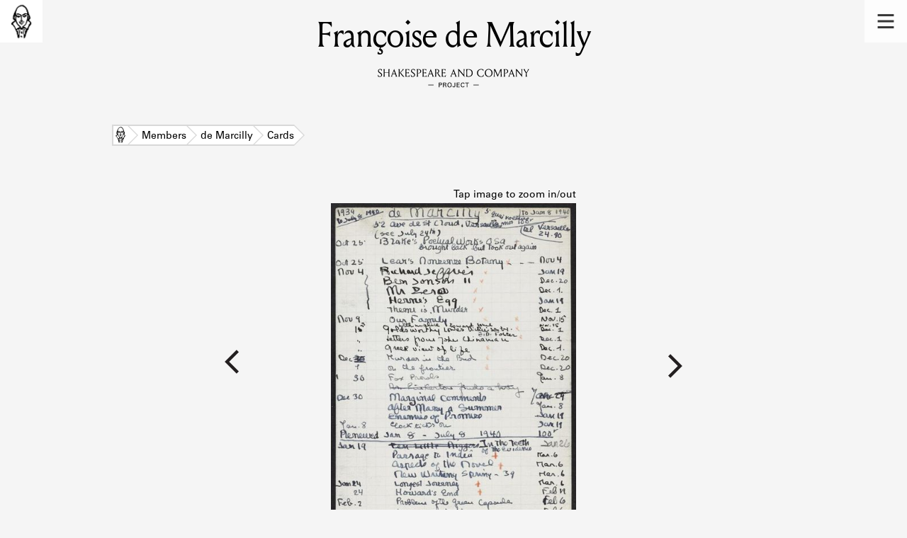

--- FILE ---
content_type: text/html; charset=utf-8
request_url: https://shakespeareandco.princeton.edu/members/marcilly/cards/ca4c3358-0074-4d98-a543-b928eed4b8a1/
body_size: 7904
content:


<!DOCTYPE html>
<html lang="en" xmlns:schema="http://schema.org/" xmlns:og="http://ogp.me/ns#" class="no-js">
    <head>
        <!-- metadata -->
        <title>Françoise de Marcilly 1939 – 1940 Card · Library Members · Shakespeare and Company Project</title>
        <meta charset="utf-8">
        <meta name="viewport" content="width=device-width, initial-scale=1">
        <link rel="apple-touch-icon" sizes="180x180" href="/static/favicon/apple-touch-icon.png" />
        <link rel="icon" type="image/png" sizes="32x32" href="/static/favicon/favicon-32x32.png" />
        <link rel="icon" type="image/png" sizes="16x16" href="/static/favicon/favicon-16x16.png" />
        <link rel="manifest" href="/static/favicon/site.webmanifest" />
        <link rel="mask-icon" href="/static/favicon/safari-pinned-tab.svg" color="#E9E9E9" />
        <meta name="theme-color" content="#ffffff" />
        









<meta name="citation_publisher" content="Center for Digital Humanities, Princeton University"/>
 
<meta name="citation_public_url" content="https://shakespeareandco.princeton.edu/members/marcilly/cards/ca4c3358-0074-4d98-a543-b928eed4b8a1/" />





<meta property="og:title" content="1939 – 1940 lending library card for Françoise de Marcilly" />

<meta property="og:type" content="website" />

<meta property="og:site_name" content="Shakespeare and Company Project"/>


<meta name="twitter:card" content="summary_large_image" />

<meta name="twitter:title" content="1939 – 1940 lending library card for Françoise de Marcilly"/>




 


  
    
    <meta property="og:image" content="https://iiif-cloud.princeton.edu/iiif/2/30%2F81%2F0d%2F30810d9246e1440c875bf29f667c6dab%2Fintermediate_file/full/1080,/0/default.jpg" />
    <meta name="twitter:image" content="https://iiif-cloud.princeton.edu/iiif/2/30%2F81%2F0d%2F30810d9246e1440c875bf29f667c6dab%2Fintermediate_file/full/1080,/0/default.jpg" />
    


<meta property="og:url" content="https://shakespeareandco.princeton.edu/members/marcilly/cards/ca4c3358-0074-4d98-a543-b928eed4b8a1/" />
<meta name="twitter:url" content="https://shakespeareandco.princeton.edu/members/marcilly/cards/ca4c3358-0074-4d98-a543-b928eed4b8a1/" />
<meta name="twitter:domain" content="shakespeareandco.princeton.edu" />
<meta name="twitter:site" content="@ShakesCoProject" />



        

        
        <script type="application/ld+json" nonce="RoNBUNSuopn+IUeDS//uZw==">{
  "@context": {
    "brick": "https://brickschema.org/schema/Brick#",
    "csvw": "http://www.w3.org/ns/csvw#",
    "dc": "http://purl.org/dc/elements/1.1/",
    "dcam": "http://purl.org/dc/dcam/",
    "dcat": "http://www.w3.org/ns/dcat#",
    "dcmitype": "http://purl.org/dc/dcmitype/",
    "dcterms": "http://purl.org/dc/terms/",
    "doap": "http://usefulinc.com/ns/doap#",
    "foaf": "http://xmlns.com/foaf/0.1/",
    "geo": "http://www.opengis.net/ont/geosparql#",
    "odrl": "http://www.w3.org/ns/odrl/2/",
    "org": "http://www.w3.org/ns/org#",
    "owl": "http://www.w3.org/2002/07/owl#",
    "prof": "http://www.w3.org/ns/dx/prof/",
    "prov": "http://www.w3.org/ns/prov#",
    "qb": "http://purl.org/linked-data/cube#",
    "rdf": "http://www.w3.org/1999/02/22-rdf-syntax-ns#",
    "rdfs": "http://www.w3.org/2000/01/rdf-schema#",
    "schema": "https://schema.org/",
    "schema1": "http://schema.org/",
    "sh": "http://www.w3.org/ns/shacl#",
    "skos": "http://www.w3.org/2004/02/skos/core#",
    "sosa": "http://www.w3.org/ns/sosa/",
    "ssn": "http://www.w3.org/ns/ssn/",
    "time": "http://www.w3.org/2006/time#",
    "vann": "http://purl.org/vocab/vann/",
    "void": "http://rdfs.org/ns/void#",
    "wgs": "https://www.w3.org/2003/01/geo/wgs84_pos#",
    "xsd": "http://www.w3.org/2001/XMLSchema#"
  },
  "@graph": [
    {
      "@id": "https://shakespeareandco.princeton.edu/members/marcilly/cards/ca4c3358-0074-4d98-a543-b928eed4b8a1/",
      "@type": "schema1:WebPage",
      "schema1:breadcrumb": {
        "@id": "_:N5c3c4ac4307b4a21b7472927f356ba73"
      }
    },
    {
      "@id": "_:N5c3c4ac4307b4a21b7472927f356ba73",
      "@type": "schema1:BreadcrumbList",
      "schema1:itemListElement": [
        {
          "@id": "_:N59acb2afc7c44db198fa65c595837d4b"
        },
        {
          "@id": "_:Naf0ce8b54626461bb5af1d0af54f92c4"
        },
        {
          "@id": "_:Nae974751e41747c28dc39dcc5cf39b54"
        },
        {
          "@id": "_:N1b3e89945fe64cdb9e193f4ce248e1b3"
        },
        {
          "@id": "_:Ndde0bc734f4f4fe19da201efc8603129"
        }
      ]
    },
    {
      "@id": "_:N59acb2afc7c44db198fa65c595837d4b",
      "@type": "schema1:ListItem",
      "schema1:item": "https://shakespeareandco.princeton.edu/members/marcilly/cards/",
      "schema1:name": "Cards",
      "schema1:position": 4
    },
    {
      "@id": "_:Naf0ce8b54626461bb5af1d0af54f92c4",
      "@type": "schema1:ListItem",
      "schema1:item": "https://shakespeareandco.princeton.edu/",
      "schema1:name": "Home",
      "schema1:position": 1
    },
    {
      "@id": "_:Nae974751e41747c28dc39dcc5cf39b54",
      "@type": "schema1:ListItem",
      "schema1:item": "https://shakespeareandco.princeton.edu/members/marcilly/cards/ca4c3358-0074-4d98-a543-b928eed4b8a1/",
      "schema1:name": "1939 – 1940",
      "schema1:position": 5
    },
    {
      "@id": "_:N1b3e89945fe64cdb9e193f4ce248e1b3",
      "@type": "schema1:ListItem",
      "schema1:item": "https://shakespeareandco.princeton.edu/members/marcilly/",
      "schema1:name": "de Marcilly",
      "schema1:position": 3
    },
    {
      "@id": "_:Ndde0bc734f4f4fe19da201efc8603129",
      "@type": "schema1:ListItem",
      "schema1:item": "https://shakespeareandco.princeton.edu/members/",
      "schema1:name": "Members",
      "schema1:position": 2
    }
  ]
}</script>
        
        <!-- analytics -->
        
            

<script async src="https://www.googletagmanager.com/gtag/js?id=G-H1FNDPYCC6"></script>
<script nonce="RoNBUNSuopn+IUeDS//uZw==">
  
    window.dataLayer = window.dataLayer || [];
    function gtag(){dataLayer.push(arguments);}
    gtag('js', new Date());

    gtag('config', 'G-H1FNDPYCC6');
</script>

        
        <!-- styles -->
        
        
        <link href="/static/css/main-bfffd963f93d1c02d2e2.min.css" rel="stylesheet" />
        <link href="/static/css/print-bfffd963f93d1c02d2e2.min.css" rel="stylesheet"  media="print" />
        
        <!-- scripts -->
        <script src="/static/js/main-bfffd963f93d1c02d2e2.min.js" ></script>
        
<script src="/static/js/cardViewer-bfffd963f93d1c02d2e2.min.js" ></script>

        

<script defer data-domain="shakespeareandco.princeton.edu" src="https://plausible.io/js/script.file-downloads.hash.outbound-links.js "></script>


    </head>
    <body>
        


        
<nav id="main-nav" aria-label="header">
    <ul class="corners">
        <li class="home square">
            <a href="/" aria-label="home">
                <img src="/static/img/logo/SCo_logo_graphic.png" alt="Shakespeare & Company">
            </a>
        </li>
        <li class="menu square">
            <a id="open-main-menu" href="#main-menu" role="button">
                <img src="/static/img/icons/Menu.svg" alt="Open main menu">
            </a>
        </li>
    </ul>
    <ul id="main-menu" aria-label="primary navigation" aria-hidden="true">
        <li class="menu square">
            <a id="close-main-menu" href="#" role="button">
                <img src="/static/img/icons/Delete.svg" alt="Close main menu">
            </a>
        </li>
        
            <li>
                <a href="/members/">
                    <span class="title">Members</span>
                    <span class="subtitle">Learn about the members of the lending library.</span>
                </a>
            </li>
        
            <li>
                <a href="/books/">
                    <span class="title">Books</span>
                    <span class="subtitle">Explore the lending library holdings.</span>
                </a>
            </li>
        
            <li>
                <a href="/analysis/">
                    <span class="title">Discoveries</span>
                    <span class="subtitle">Learn about the Shakespeare and Company community.</span>
                </a>
            </li>
        
            <li>
                <a href="/sources/">
                    <span class="title">Sources</span>
                    <span class="subtitle">Learn about the lending library cards, logbooks, and address books.</span>
                </a>
            </li>
        
            <li>
                <a href="/about/">
                    <span class="title">About</span>
                    <span class="subtitle">Learn about the Shakespeare and Company Project.</span>
                </a>
            </li>
        
    </ul>
</nav>
        

<header id="page-header" class="detail">
    <img class="bookmark" src="/static/img/headers/header-bookmark.svg" alt="">
    <h1>Françoise de Marcilly</h1>
    <img class="logotype" src="/static/img/logo/SCo_logo_text.svg" alt="Shakespeare and Company Project">
    <p class="tagline"></p>
    <img class="chevron" src="/static/img/icons/chevron_down.png" alt="">
</header>


        <main class="white">
        

<nav class="breadcrumbs">
    <ol>
        
            <li class="home">
            
                <a href="https://shakespeareandco.princeton.edu/">Home</a>
            
            </li>
        
            <li >
            
                <a href="https://shakespeareandco.princeton.edu/members/">Members</a>
            
            </li>
        
            <li >
            
                <a href="https://shakespeareandco.princeton.edu/members/marcilly/">de Marcilly</a>
            
            </li>
        
            <li >
            
                <a href="https://shakespeareandco.princeton.edu/members/marcilly/cards/">Cards</a>
            
            </li>
        
            <li >
             
                <span>1939 – 1940</span>
            
            </li>
        
    </ol>
</nav>

<div class="card-image-viewer">
    <div class="viewer">
        
        <a class="prev" rel="prev" aria-label="previous card"
           href="/members/marcilly/cards/de0315f4-7c1b-43a7-8137-65c2d9a473ea/"></a>
        
        <a href="#zoom" aria-label="view larger image">
        <picture data-counter="17 / 22">
        
            <source srcset="https://iiif-cloud.princeton.edu/iiif/2/30%2F81%2F0d%2F30810d9246e1440c875bf29f667c6dab%2Fintermediate_file/full/430,/0/default.jpg, https://iiif-cloud.princeton.edu/iiif/2/30%2F81%2F0d%2F30810d9246e1440c875bf29f667c6dab%2Fintermediate_file/full/860,/0/default.jpg 2x">
            <img src="https://iiif-cloud.princeton.edu/iiif/2/30%2F81%2F0d%2F30810d9246e1440c875bf29f667c6dab%2Fintermediate_file/full/430,/0/default.jpg" alt="Françoise de Marcilly 1939 – 1940 card" aria-describedby="card-counter">
        
        </picture>
        </a>
        
        <a class="next" rel="next" aria-label="next card"
           href="/members/marcilly/cards/bc5449e6-924a-42f1-a897-6a389860f826/"></a>
        
    </div>

    <div id="zoom">
        <a href="#">
            <picture>
            
                <source srcset="https://iiif-cloud.princeton.edu/iiif/2/30%2F81%2F0d%2F30810d9246e1440c875bf29f667c6dab%2Fintermediate_file/full/!568,568/0/default.jpg, https://iiif-cloud.princeton.edu/iiif/2/30%2F81%2F0d%2F30810d9246e1440c875bf29f667c6dab%2Fintermediate_file/full/!1136,1136/0/default.jpg 2x">
                <sourcesrcset="https://iiif-cloud.princeton.edu/iiif/2/30%2F81%2F0d%2F30810d9246e1440c875bf29f667c6dab%2Fintermediate_file/full/!1024,1024/0/default.jpg, https://iiif-cloud.princeton.edu/iiif/2/30%2F81%2F0d%2F30810d9246e1440c875bf29f667c6dab%2Fintermediate_file/full/!2048,2048/0/default.jpg 2x"  media="(min-width: 768px)">
                <img src="https://iiif-cloud.princeton.edu/iiif/2/30%2F81%2F0d%2F30810d9246e1440c875bf29f667c6dab%2Fintermediate_file/full/!1024,1024/0/default.jpg" alt="Françoise de Marcilly 1939 – 1940 card (large view)" aria-describedby="card-counter" loading="lazy">
            
            </picture>
        </a>
    </div>

    <div class="card nav container">
        <div class="wrapper"> <nav class="cards" aria-label="cards"><ol><li class="card"><a href="/members/marcilly/cards/f8c307b8-5dae-48fa-84f0-9a6e6aa13a4c/"><picture><source srcset="https://iiif-cloud.princeton.edu/iiif/2/e6%2F6f%2F74%2Fe66f74c339014daa83229167df178fa1%2Fintermediate_file/full/105,/0/default.jpg, https://iiif-cloud.princeton.edu/iiif/2/e6%2F6f%2F74%2Fe66f74c339014daa83229167df178fa1%2Fintermediate_file/full/215,/0/default.jpg 2x"><img src="https://iiif-cloud.princeton.edu/iiif/2/e6%2F6f%2F74%2Fe66f74c339014daa83229167df178fa1%2Fintermediate_file/full/105,/0/default.jpg" alt="Françoise de Marcilly card 1" loading="lazy"></picture></a></li><li class="card"><a href="/members/marcilly/cards/67c88aed-7360-4b38-8ff7-ea31521b5002/"><picture><source srcset="https://iiif-cloud.princeton.edu/iiif/2/94%2F03%2F1e%2F94031e37cbfb46c1993af351d4f6ea4c%2Fintermediate_file/full/105,/0/default.jpg, https://iiif-cloud.princeton.edu/iiif/2/94%2F03%2F1e%2F94031e37cbfb46c1993af351d4f6ea4c%2Fintermediate_file/full/215,/0/default.jpg 2x"><img src="https://iiif-cloud.princeton.edu/iiif/2/94%2F03%2F1e%2F94031e37cbfb46c1993af351d4f6ea4c%2Fintermediate_file/full/105,/0/default.jpg" alt="Françoise de Marcilly card 2" loading="lazy"></picture></a></li><li class="card"><a href="/members/marcilly/cards/190dfbd8-0963-4de6-a966-1d51953d1ab9/"><picture><source srcset="https://iiif-cloud.princeton.edu/iiif/2/45%2F51%2F1f%2F45511f74f3ab463aa6894aec541b2a94%2Fintermediate_file/full/105,/0/default.jpg, https://iiif-cloud.princeton.edu/iiif/2/45%2F51%2F1f%2F45511f74f3ab463aa6894aec541b2a94%2Fintermediate_file/full/215,/0/default.jpg 2x"><img src="https://iiif-cloud.princeton.edu/iiif/2/45%2F51%2F1f%2F45511f74f3ab463aa6894aec541b2a94%2Fintermediate_file/full/105,/0/default.jpg" alt="Françoise de Marcilly card 3" loading="lazy"></picture></a></li><li class="card"><a href="/members/marcilly/cards/c297e578-674d-48d7-baa7-216c2dbbb29d/"><picture><source srcset="https://iiif-cloud.princeton.edu/iiif/2/c9%2Fd7%2F89%2Fc9d7894661df42918663db1bc92ff297%2Fintermediate_file/full/105,/0/default.jpg, https://iiif-cloud.princeton.edu/iiif/2/c9%2Fd7%2F89%2Fc9d7894661df42918663db1bc92ff297%2Fintermediate_file/full/215,/0/default.jpg 2x"><img src="https://iiif-cloud.princeton.edu/iiif/2/c9%2Fd7%2F89%2Fc9d7894661df42918663db1bc92ff297%2Fintermediate_file/full/105,/0/default.jpg" alt="Françoise de Marcilly card 4" loading="lazy"></picture></a></li><li class="card"><a href="/members/marcilly/cards/e4ff46d1-da0c-4d56-9727-d6d1714ae10a/"><picture><source srcset="https://iiif-cloud.princeton.edu/iiif/2/41%2Feb%2Fc6%2F41ebc64c969a462a93b3674e19454d43%2Fintermediate_file/full/105,/0/default.jpg, https://iiif-cloud.princeton.edu/iiif/2/41%2Feb%2Fc6%2F41ebc64c969a462a93b3674e19454d43%2Fintermediate_file/full/215,/0/default.jpg 2x"><img src="https://iiif-cloud.princeton.edu/iiif/2/41%2Feb%2Fc6%2F41ebc64c969a462a93b3674e19454d43%2Fintermediate_file/full/105,/0/default.jpg" alt="Françoise de Marcilly card 5" loading="lazy"></picture></a></li><li class="card"><a href="/members/marcilly/cards/7a3c918b-1d3d-404f-ae1b-f5f7fc113434/"><picture><source srcset="https://iiif-cloud.princeton.edu/iiif/2/40%2F18%2F19%2F4018196e7c2d4adb998d0e36a7706160%2Fintermediate_file/full/105,/0/default.jpg, https://iiif-cloud.princeton.edu/iiif/2/40%2F18%2F19%2F4018196e7c2d4adb998d0e36a7706160%2Fintermediate_file/full/215,/0/default.jpg 2x"><img src="https://iiif-cloud.princeton.edu/iiif/2/40%2F18%2F19%2F4018196e7c2d4adb998d0e36a7706160%2Fintermediate_file/full/105,/0/default.jpg" alt="Françoise de Marcilly card 6" loading="lazy"></picture></a></li><li class="card"><a href="/members/marcilly/cards/376a7772-4bf0-420a-bcf2-cb3e100da7dd/"><picture><source srcset="https://iiif-cloud.princeton.edu/iiif/2/7b%2F42%2Fee%2F7b42ee691065457797f4e3eff2c92ae4%2Fintermediate_file/full/105,/0/default.jpg, https://iiif-cloud.princeton.edu/iiif/2/7b%2F42%2Fee%2F7b42ee691065457797f4e3eff2c92ae4%2Fintermediate_file/full/215,/0/default.jpg 2x"><img src="https://iiif-cloud.princeton.edu/iiif/2/7b%2F42%2Fee%2F7b42ee691065457797f4e3eff2c92ae4%2Fintermediate_file/full/105,/0/default.jpg" alt="Françoise de Marcilly card 7" loading="lazy"></picture></a></li><li class="card"><a href="/members/marcilly/cards/147cb188-cb20-4019-bb25-d68de4fc67c6/"><picture><source srcset="https://iiif-cloud.princeton.edu/iiif/2/c9%2F2f%2Fef%2Fc92fef60550d4a6ebdeb15ae3256af21%2Fintermediate_file/full/105,/0/default.jpg, https://iiif-cloud.princeton.edu/iiif/2/c9%2F2f%2Fef%2Fc92fef60550d4a6ebdeb15ae3256af21%2Fintermediate_file/full/215,/0/default.jpg 2x"><img src="https://iiif-cloud.princeton.edu/iiif/2/c9%2F2f%2Fef%2Fc92fef60550d4a6ebdeb15ae3256af21%2Fintermediate_file/full/105,/0/default.jpg" alt="Françoise de Marcilly card 8" loading="lazy"></picture></a></li><li class="card"><a href="/members/marcilly/cards/a0cdcf3c-8775-494d-a35e-c29a41c3d1ac/"><picture><source srcset="https://iiif-cloud.princeton.edu/iiif/2/7d%2F25%2F4f%2F7d254f2f9ec24384ba7d73bdaa10e775%2Fintermediate_file/full/105,/0/default.jpg, https://iiif-cloud.princeton.edu/iiif/2/7d%2F25%2F4f%2F7d254f2f9ec24384ba7d73bdaa10e775%2Fintermediate_file/full/215,/0/default.jpg 2x"><img src="https://iiif-cloud.princeton.edu/iiif/2/7d%2F25%2F4f%2F7d254f2f9ec24384ba7d73bdaa10e775%2Fintermediate_file/full/105,/0/default.jpg" alt="Françoise de Marcilly card 9" loading="lazy"></picture></a></li><li class="card"><a href="/members/marcilly/cards/6a434156-fa9e-41e4-a643-e1362deac9d3/"><picture><source srcset="https://iiif-cloud.princeton.edu/iiif/2/70%2F17%2F25%2F701725b957cb4d3d938806b6f72cc2b2%2Fintermediate_file/full/105,/0/default.jpg, https://iiif-cloud.princeton.edu/iiif/2/70%2F17%2F25%2F701725b957cb4d3d938806b6f72cc2b2%2Fintermediate_file/full/215,/0/default.jpg 2x"><img src="https://iiif-cloud.princeton.edu/iiif/2/70%2F17%2F25%2F701725b957cb4d3d938806b6f72cc2b2%2Fintermediate_file/full/105,/0/default.jpg" alt="Françoise de Marcilly card 10" loading="lazy"></picture></a></li><li class="card"><a href="/members/marcilly/cards/a2807d7d-3169-4899-bd4c-e454681c3f04/"><picture><source srcset="https://iiif-cloud.princeton.edu/iiif/2/d6%2F21%2F57%2Fd621573973a24545beeaae646b0e3076%2Fintermediate_file/full/105,/0/default.jpg, https://iiif-cloud.princeton.edu/iiif/2/d6%2F21%2F57%2Fd621573973a24545beeaae646b0e3076%2Fintermediate_file/full/215,/0/default.jpg 2x"><img src="https://iiif-cloud.princeton.edu/iiif/2/d6%2F21%2F57%2Fd621573973a24545beeaae646b0e3076%2Fintermediate_file/full/105,/0/default.jpg" alt="Françoise de Marcilly card 11" loading="lazy"></picture></a></li><li class="card"><a href="/members/marcilly/cards/54504730-2d20-4b6c-bf8a-ad328889934a/"><picture><source srcset="https://iiif-cloud.princeton.edu/iiif/2/c0%2F3e%2F53%2Fc03e539060614f808816209b32f28f95%2Fintermediate_file/full/105,/0/default.jpg, https://iiif-cloud.princeton.edu/iiif/2/c0%2F3e%2F53%2Fc03e539060614f808816209b32f28f95%2Fintermediate_file/full/215,/0/default.jpg 2x"><img src="https://iiif-cloud.princeton.edu/iiif/2/c0%2F3e%2F53%2Fc03e539060614f808816209b32f28f95%2Fintermediate_file/full/105,/0/default.jpg" alt="Françoise de Marcilly card 12" loading="lazy"></picture></a></li><li class="card"><a href="/members/marcilly/cards/c7be19e7-041c-4649-9627-41a02819de1d/"><picture><source srcset="https://iiif-cloud.princeton.edu/iiif/2/9c%2F72%2Fd6%2F9c72d63884a0442f9ff3ce03adba85f0%2Fintermediate_file/full/105,/0/default.jpg, https://iiif-cloud.princeton.edu/iiif/2/9c%2F72%2Fd6%2F9c72d63884a0442f9ff3ce03adba85f0%2Fintermediate_file/full/215,/0/default.jpg 2x"><img src="https://iiif-cloud.princeton.edu/iiif/2/9c%2F72%2Fd6%2F9c72d63884a0442f9ff3ce03adba85f0%2Fintermediate_file/full/105,/0/default.jpg" alt="Françoise de Marcilly card 13" loading="lazy"></picture></a></li><li class="card"><a href="/members/marcilly/cards/05425268-bfd9-4a92-b450-08dbb4706226/"><picture><source srcset="https://iiif-cloud.princeton.edu/iiif/2/a8%2Ff5%2Fc8%2Fa8f5c8e0537d4cc591369be82b6d48a0%2Fintermediate_file/full/105,/0/default.jpg, https://iiif-cloud.princeton.edu/iiif/2/a8%2Ff5%2Fc8%2Fa8f5c8e0537d4cc591369be82b6d48a0%2Fintermediate_file/full/215,/0/default.jpg 2x"><img src="https://iiif-cloud.princeton.edu/iiif/2/a8%2Ff5%2Fc8%2Fa8f5c8e0537d4cc591369be82b6d48a0%2Fintermediate_file/full/105,/0/default.jpg" alt="Françoise de Marcilly card 14" loading="lazy"></picture></a></li><li class="card"><a href="/members/marcilly/cards/1692ac63-1efc-44e3-8127-631276549cf3/"><picture><source srcset="https://iiif-cloud.princeton.edu/iiif/2/fb%2F0e%2F4a%2Ffb0e4a68911a47d4ac5e4154e26aa2ce%2Fintermediate_file/full/105,/0/default.jpg, https://iiif-cloud.princeton.edu/iiif/2/fb%2F0e%2F4a%2Ffb0e4a68911a47d4ac5e4154e26aa2ce%2Fintermediate_file/full/215,/0/default.jpg 2x"><img src="https://iiif-cloud.princeton.edu/iiif/2/fb%2F0e%2F4a%2Ffb0e4a68911a47d4ac5e4154e26aa2ce%2Fintermediate_file/full/105,/0/default.jpg" alt="Françoise de Marcilly card 15" loading="lazy"></picture></a></li><li class="card"><a href="/members/marcilly/cards/de0315f4-7c1b-43a7-8137-65c2d9a473ea/"><picture><source srcset="https://iiif-cloud.princeton.edu/iiif/2/83%2F55%2F5a%2F83555af3c19f496985d2eca812299c2a%2Fintermediate_file/full/105,/0/default.jpg, https://iiif-cloud.princeton.edu/iiif/2/83%2F55%2F5a%2F83555af3c19f496985d2eca812299c2a%2Fintermediate_file/full/215,/0/default.jpg 2x"><img src="https://iiif-cloud.princeton.edu/iiif/2/83%2F55%2F5a%2F83555af3c19f496985d2eca812299c2a%2Fintermediate_file/full/105,/0/default.jpg" alt="Françoise de Marcilly card 16" loading="lazy"></picture></a></li><li class="card active"><a href="/members/marcilly/cards/ca4c3358-0074-4d98-a543-b928eed4b8a1/"><picture><source srcset="https://iiif-cloud.princeton.edu/iiif/2/30%2F81%2F0d%2F30810d9246e1440c875bf29f667c6dab%2Fintermediate_file/full/105,/0/default.jpg, https://iiif-cloud.princeton.edu/iiif/2/30%2F81%2F0d%2F30810d9246e1440c875bf29f667c6dab%2Fintermediate_file/full/215,/0/default.jpg 2x"><img src="https://iiif-cloud.princeton.edu/iiif/2/30%2F81%2F0d%2F30810d9246e1440c875bf29f667c6dab%2Fintermediate_file/full/105,/0/default.jpg" alt="Françoise de Marcilly card 17" loading="lazy"></picture></a></li><li class="card"><a href="/members/marcilly/cards/bc5449e6-924a-42f1-a897-6a389860f826/"><picture><source srcset="https://iiif-cloud.princeton.edu/iiif/2/ec%2F7f%2F4d%2Fec7f4d9f3574485db782a06cab3637e1%2Fintermediate_file/full/105,/0/default.jpg, https://iiif-cloud.princeton.edu/iiif/2/ec%2F7f%2F4d%2Fec7f4d9f3574485db782a06cab3637e1%2Fintermediate_file/full/215,/0/default.jpg 2x"><img src="https://iiif-cloud.princeton.edu/iiif/2/ec%2F7f%2F4d%2Fec7f4d9f3574485db782a06cab3637e1%2Fintermediate_file/full/105,/0/default.jpg" alt="Françoise de Marcilly card 18" loading="lazy"></picture></a></li><li class="card"><a href="/members/marcilly/cards/dda53b4a-2c1a-4637-972e-94e149db3fd6/"><picture><source srcset="https://iiif-cloud.princeton.edu/iiif/2/90%2F7c%2Ffa%2F907cfa46857d46ce8c88d6a6e317ead6%2Fintermediate_file/full/105,/0/default.jpg, https://iiif-cloud.princeton.edu/iiif/2/90%2F7c%2Ffa%2F907cfa46857d46ce8c88d6a6e317ead6%2Fintermediate_file/full/215,/0/default.jpg 2x"><img src="https://iiif-cloud.princeton.edu/iiif/2/90%2F7c%2Ffa%2F907cfa46857d46ce8c88d6a6e317ead6%2Fintermediate_file/full/105,/0/default.jpg" alt="Françoise de Marcilly card 19" loading="lazy"></picture></a></li><li class="card"><a href="/members/marcilly/cards/6d59faf3-cb1a-41cd-bbab-faa4dd9fb428/"><picture><source srcset="https://iiif-cloud.princeton.edu/iiif/2/e7%2F63%2Fd9%2Fe763d909d6314cdcb43c4c7566604768%2Fintermediate_file/full/105,/0/default.jpg, https://iiif-cloud.princeton.edu/iiif/2/e7%2F63%2Fd9%2Fe763d909d6314cdcb43c4c7566604768%2Fintermediate_file/full/215,/0/default.jpg 2x"><img src="https://iiif-cloud.princeton.edu/iiif/2/e7%2F63%2Fd9%2Fe763d909d6314cdcb43c4c7566604768%2Fintermediate_file/full/105,/0/default.jpg" alt="Françoise de Marcilly card 20" loading="lazy"></picture></a></li><li class="card"><a href="/members/marcilly/cards/5165d4f4-3106-47b7-a78f-795b1c61f324/"><picture><source srcset="https://iiif-cloud.princeton.edu/iiif/2/2d%2F6e%2F5f%2F2d6e5feea08d458494be0ab68d62d4b8%2Fintermediate_file/full/105,/0/default.jpg, https://iiif-cloud.princeton.edu/iiif/2/2d%2F6e%2F5f%2F2d6e5feea08d458494be0ab68d62d4b8%2Fintermediate_file/full/215,/0/default.jpg 2x"><img src="https://iiif-cloud.princeton.edu/iiif/2/2d%2F6e%2F5f%2F2d6e5feea08d458494be0ab68d62d4b8%2Fintermediate_file/full/105,/0/default.jpg" alt="Françoise de Marcilly card 21" loading="lazy"></picture></a></li><li class="card"><a href="/members/marcilly/cards/37a9fbaf-3d05-411a-8acf-af2eeccd8c4e/"><picture><source srcset="https://iiif-cloud.princeton.edu/iiif/2/56%2F97%2F12%2F56971257be6b448f9ebba475c916dd89%2Fintermediate_file/full/105,/0/default.jpg, https://iiif-cloud.princeton.edu/iiif/2/56%2F97%2F12%2F56971257be6b448f9ebba475c916dd89%2Fintermediate_file/full/215,/0/default.jpg 2x"><img src="https://iiif-cloud.princeton.edu/iiif/2/56%2F97%2F12%2F56971257be6b448f9ebba475c916dd89%2Fintermediate_file/full/105,/0/default.jpg" alt="Françoise de Marcilly card 22" loading="lazy"></picture></a></li></ol></nav></div>
    </div>

    

<div class="rights-statement">
    
    
        
        
            <span >
            <img class="logo" src="https://figgy.princeton.edu/assets/pul_logo_icon-7b5f9384dfa5ca04f4851c6ee9e44e2d6953e55f893472a3e205e1591d3b2ca6.png" alt=""/>
            </span>
        
    
    
    
    <a href="http://rightsstatements.org/vocab/NKC/1.0/" target="_blank">
        <img src="/static/img/rightsstatements_org/NKC.svg"
           alt="No Known Copyright" />
    </a>
    
</div>

    
    <div class="activities">
    <div class="wrapper">
    <table class="card-events">
        <thead>
            <tr>
                <th>Start Date</th>
                <th class="title">Title</th>
                <th>Activity</th>
                <th>End Date</th>
            </tr>
        </thead>
        
        <tr id="e21722" class="borrow">
            <td class="start">
                Oct 25, 1939
            </td>
            <td class="title">
                
                <a href="/books/blake-blakes-works/">
                Willam Blake&#x27;s Works</a>
                
            </td>
            
            <td class="activity">
                Borrow
            </td>
            
            <td class="end empty">
                -
            </td>
        </tr>
        
        <tr id="e21723" class="borrow">
            <td class="start">
                Oct 25, 1939
            </td>
            <td class="title">
                
                <a href="/books/lear-nonsense-botany/">
                Nonsense Botany and Nonsense Alphabets, etc. etc.</a>
                
            </td>
            
            <td class="activity">
                Borrow
            </td>
            
            <td class="end">
                Nov 4, 1939
            </td>
        </tr>
        
        <tr id="e21725" class="borrow">
            <td class="start">
                Nov 4, 1939
            </td>
            <td class="title">
                
                <a href="/books/ben-jonson/">
                Ben Jonson</a>
                
            </td>
            
            <td class="activity">
                Borrow
            </td>
            
            <td class="end">
                Dec 20, 1939
            </td>
        </tr>
        
        <tr id="e21726" class="borrow">
            <td class="start">
                Nov 4, 1939
            </td>
            <td class="title">
                
                <a href="/books/wentworth-mr-zero/">
                Mr. Zero</a>
                
            </td>
            
            <td class="activity">
                Borrow
            </td>
            
            <td class="end">
                Dec 1, 1939
            </td>
        </tr>
        
        <tr id="e21727" class="borrow">
            <td class="start">
                Nov 4, 1939
            </td>
            <td class="title">
                
                <a href="/books/yeats-hernes-egg/">
                The Herne&#x27;s Egg</a>
                
            </td>
            
            <td class="activity">
                Borrow
            </td>
            
            <td class="end">
                Jan 19, 1940
            </td>
        </tr>
        
        <tr id="e21724" class="borrow">
            <td class="start">
                Nov 4, 1939
            </td>
            <td class="title">
                
                <a href="/books/richard-jeffries/">
                Richard Jeffries</a>
                
            </td>
            
            <td class="activity">
                Borrow
            </td>
            
            <td class="end">
                Jan 19, 1940
            </td>
        </tr>
        
        <tr id="e21728" class="borrow">
            <td class="start">
                Nov 4, 1939
            </td>
            <td class="title">
                
                <a href="/books/rodda-theme-murder/">
                The Theme Is Murder</a>
                
            </td>
            
            <td class="activity">
                Borrow
            </td>
            
            <td class="end">
                Dec 1, 1939
            </td>
        </tr>
        
        <tr id="e21730" class="borrow">
            <td class="start">
                Nov 9, 1939
            </td>
            <td class="title">
                
                <a href="/books/halsey-malice-toward/">
                With Malice toward Some</a>
                
            </td>
            
            <td class="activity">
                Borrow
            </td>
            
            <td class="end">
                Nov 15, 1939
            </td>
        </tr>
        
        <tr id="e21729" class="borrow">
            <td class="start">
                Nov 9, 1939
            </td>
            <td class="title">
                
                <a href="/books/lin-family/">
                Our Family</a>
                
            </td>
            
            <td class="activity">
                Borrow
            </td>
            
            <td class="end">
                Nov 15, 1939
            </td>
        </tr>
        
        <tr id="e21733" class="borrow">
            <td class="start">
                Nov 15, 1939
            </td>
            <td class="title">
                
                <a href="/books/dickinson-greek-view-life/">
                The Greek View of Life</a>
                
            </td>
            
            <td class="activity">
                Borrow
            </td>
            
            <td class="end">
                Dec 1, 1939
            </td>
        </tr>
        
        <tr id="e21731" class="borrow">
            <td class="start">
                Nov 15, 1939
            </td>
            <td class="title">
                
                <a href="/books/forster-goldsworthy-lowes-dickinson/">
                Goldsworthy Lowes Dickinson</a>
                
            </td>
            
            <td class="activity">
                Borrow
            </td>
            
            <td class="end">
                Dec 1, 1939
            </td>
        </tr>
        
        <tr id="e21732" class="borrow">
            <td class="start">
                Nov 15, 1939
            </td>
            <td class="title">
                
                <a href="/books/dickinson-letters-john-chinaman/">
                Letters from John Chinaman</a>
                
            </td>
            
            <td class="activity">
                Borrow
            </td>
            
            <td class="end">
                Dec 1, 1939
            </td>
        </tr>
        
        <tr id="e21734" class="borrow">
            <td class="start">
                Dec 1, 1939
            </td>
            <td class="title">
                
                <a href="/books/bottome-murder-bud/">
                Murder in the Bud</a>
                
            </td>
            
            <td class="activity">
                Borrow
            </td>
            
            <td class="end">
                Dec 20, 1939
            </td>
        </tr>
        
        <tr id="e21738" class="borrow">
            <td class="start">
                Dec 30, 1939
            </td>
            <td class="title">
                
                <a href="/books/huxley-many-summer/">
                After Many a Summer</a>
                
            </td>
            
            <td class="activity">
                Borrow
            </td>
            
            <td class="end">
                Jan 8, 1940
            </td>
        </tr>
        
        <tr id="e21739" class="borrow">
            <td class="start">
                Dec 30, 1939
            </td>
            <td class="title">
                
                <a href="/books/connolly-enemies-promise/">
                Enemies of Promise</a>
                
            </td>
            
            <td class="activity">
                Borrow
            </td>
            
            <td class="end">
                Jan 19, 1940
            </td>
        </tr>
        
        <tr id="e21736" class="borrow">
            <td class="start">
                Dec 30, 1939
            </td>
            <td class="title">
                
                <a href="/books/williams-fox-prowls/">
                The Fox Prowls</a>
                
            </td>
            
            <td class="activity">
                Borrow
            </td>
            
            <td class="end">
                Jan 8, 1940
            </td>
        </tr>
        
        <tr id="e21735" class="borrow">
            <td class="start">
                Dec 30, 1939
            </td>
            <td class="title">
                
                <a href="/books/auden-frontier-melodrama-three/">
                On the Frontier: A Melodrama in Three Acts</a>
                
            </td>
            
            <td class="activity">
                Borrow
            </td>
            
            <td class="end">
                Dec 20, 1940
            </td>
        </tr>
        
        <tr id="e32260" class="generic">
            <td class="start">
                Dec 30, 1939
            </td>
            <td class="title">
                
                <a href="/books/brown-mr-pinkerton-finds/">
                Mr. Pinkerton Finds a Body</a>
                
            </td>
            
            <td class="activity">
                Crossed out
            </td>
            
            <td class="end empty">
                -
            </td>
        </tr>
        
        <tr id="e21737" class="borrow">
            <td class="start">
                Dec 30, 1939
            </td>
            <td class="title">
                
                <a href="/books/nicolson-marginal-january-6/">
                Marginal Comment: January 6 – August 4, 1939</a>
                
            </td>
            
            <td class="activity">
                Borrow
            </td>
            
            <td class="end">
                Jan 24, 1940
            </td>
        </tr>
        
        <tr id="e9469" class="renewal">
            <td class="start">
                Jan 8, 1940
            </td>
            <td class="title empty">
                -
            </td>
            
            <td class="activity">
                Renewal
            </td>
            
            <td class="end">
                Jul 8, 1940
            </td>
        </tr>
        
        <tr id="e21740" class="borrow">
            <td class="start">
                Jan 8, 1940
            </td>
            <td class="title">
                
                <a href="/books/williams-clock-ticks/">
                The Clock Ticks On</a>
                
            </td>
            
            <td class="activity">
                Borrow
            </td>
            
            <td class="end">
                Jan 19, 1940
            </td>
        </tr>
        
        <tr id="e32261" class="generic">
            <td class="start">
                Jan 14, 1940
            </td>
            <td class="title">
                
                <a href="/books/christie-ten-little-niggers/">
                Ten Little Niggers</a>
                
            </td>
            
            <td class="activity">
                Crossed out
            </td>
            
            <td class="end empty">
                -
            </td>
        </tr>
        
        <tr id="e21744" class="borrow">
            <td class="start">
                Jan 19, 1940
            </td>
            <td class="title">
                
                <a href="/books/lehmann-new-writing/">
                New Writing</a>
                
            </td>
            
            <td class="activity">
                Borrow
            </td>
            
            <td class="end">
                Mar 6, 1940
            </td>
        </tr>
        
        <tr id="e21743" class="borrow">
            <td class="start">
                Jan 19, 1940
            </td>
            <td class="title">
                
                <a href="/books/forster-aspects-novel/">
                Aspects of the Novel</a>
                
            </td>
            
            <td class="activity">
                Borrow
            </td>
            
            <td class="end">
                Mar 6, 1940
            </td>
        </tr>
        
        <tr id="e21742" class="borrow">
            <td class="start">
                Jan 19, 1940
            </td>
            <td class="title">
                
                <a href="/books/forster-passage-india/">
                A Passage to India</a>
                
            </td>
            
            <td class="activity">
                Borrow
            </td>
            
            <td class="end">
                Mar 6, 1940
            </td>
        </tr>
        
        <tr id="e21741" class="borrow">
            <td class="start">
                Jan 19, 1940
            </td>
            <td class="title">
                
                <a href="/books/sayers-teeth-evidence/">
                In the Teeth of the Evidence</a>
                
            </td>
            
            <td class="activity">
                Borrow
            </td>
            
            <td class="end">
                Jan 26, 1940
            </td>
        </tr>
        
        <tr id="e21745" class="borrow">
            <td class="start">
                Jan 24, 1940
            </td>
            <td class="title">
                
                <a href="/books/forster-longest-journey/">
                The Longest Journey</a>
                
            </td>
            
            <td class="activity">
                Borrow
            </td>
            
            <td class="end">
                Mar 6, 1940
            </td>
        </tr>
        
        <tr id="e21746" class="borrow">
            <td class="start">
                Jan 24, 1940
            </td>
            <td class="title">
                
                <a href="/books/forster-howards-end/">
                Howards End</a>
                
            </td>
            
            <td class="activity">
                Borrow
            </td>
            
            <td class="end">
                Feb 19, 1940
            </td>
        </tr>
        
        <tr id="e21748" class="borrow">
            <td class="start">
                Feb 2, 1940
            </td>
            <td class="title">
                
                <a href="/books/queen-dragons-teeth/">
                The Dragon&#x27;s Teeth</a>
                
            </td>
            
            <td class="activity">
                Borrow
            </td>
            
            <td class="end">
                Feb 6, 1940
            </td>
        </tr>
        
        <tr id="e21747" class="borrow">
            <td class="start">
                Feb 2, 1940
            </td>
            <td class="title">
                
                <a href="/books/carr-problem-green-capsule/">
                The Problem of the Green Capsule</a>
                
            </td>
            
            <td class="activity">
                Borrow
            </td>
            
            <td class="end">
                Feb 6, 1940
            </td>
        </tr>
        
        <tr id="e21749" class="borrow">
            <td class="start">
                Feb 6, 1940
            </td>
            <td class="title">
                
                <a href="/books/turner-death-honour/">
                Death Before Honour</a>
                
            </td>
            
            <td class="activity">
                Borrow
            </td>
            
            <td class="end">
                Feb 19, 1940
            </td>
        </tr>
        
        <tr id="e21750" class="borrow">
            <td class="start">
                Feb 6, 1940
            </td>
            <td class="title">
                
                <a href="/books/webb-death-maiden/">
                Death and the Maiden</a>
                
            </td>
            
            <td class="activity">
                Borrow
            </td>
            
            <td class="end">
                Feb 19, 1940
            </td>
        </tr>
        
    </table>
    </div>
    </div>
    

</div>

        </main>
        
<footer id="page-footer">
    <div class="nav-logos">
        <nav aria-label="footer">
            <ul class="primary" aria-label="primary navigation">
                <li><a href="/">Home</a></li>
                
                
                    <li><a href="/members/">Members</a></li>
                
                    <li><a href="/books/">Books</a></li>
                
                    <li><a href="/analysis/">Discoveries</a></li>
                
                    <li><a href="/sources/">Sources</a></li>
                
                    <li><a href="/about/">About</a></li>
                
                </ul>
            <ul class="secondary" aria-label="secondary navigation">
                
                    <li><a href="/about/contact/">Contact Us</a></li>
                
                    <li><a href="/about/faq/">Frequently Asked Questions</a></li>
                
                    <li><a href="/about/data/">Data Export</a></li>
                
                    <li><a href="/about/technical/">Technical</a></li>
                
                    <li><a href="/about/cite/">How to Cite</a></li>
                
                    <li><a href="/about/citations/">Citations</a></li>
                
                    <li><a href="/about/press-and-media/">Press and Media</a></li>
                
                    <li><a href="/about/credits/">Credits</a></li>
                
            </ul>
        </nav>
        <a id="sco-logo" href="/">
            <img src="/static/img/logo/SCo_logo_vert.png" alt="Shakespeare and Company Project">
        </a>
        <div class="logos-social">
            <div class="logos">
                <a id="pu-logo" href="https://www.princeton.edu/">
                    <img src="/static/img/logo/pu-logo-footer.svg" alt="Princeton University">
                </a>
                <a id="cdh-logo" href="https://cdh.princeton.edu/">
                    <img src="/static/img/logo/cdh-logo.svg" alt="The Center for Digital Humanities at Princeton">
                </a>
            </div>
            <div class="social">
                <a id="twitter" href="https://twitter.com/ShakesCoProject">
                    <img src="/static/img/icons/twitter.svg" alt="Twitter">
                </a>
                <a id="instagram" href="https://www.instagram.com/shakespeareandcoproject/">
                    <img src="/static/img/icons/instagram.svg" alt="Instagram">
                </a>
            </div>
        </div>
    </div>
    <div class="links">
        <span class="issn">ISSN: 2769-3996</span>
        <a href="https://github.com/Princeton-CDH/mep-django" id="sw-version">v. 1.10.0</a>

        <a href="https://accessibility.princeton.edu/accessibility-assistance" id="a11y-assist">Accessibility Assistance</a>
        <span id="copyright">&copy;2026 Trustees of Princeton University</span>
    </div>
</footer>
        
    </body>
</html>


--- FILE ---
content_type: application/javascript
request_url: https://shakespeareandco.princeton.edu/static/js/main-bfffd963f93d1c02d2e2.min.js
body_size: 575
content:
(()=>{"use strict";(()=>{function e(e){const t=window.getComputedStyle(e).getPropertyValue("transition-duration"),n=parseFloat(t)*(/\ds$/.test(t)?1e3:1);return isNaN(n)?0:n}class t{constructor(t){this.transitionDuration=0,this.element=t,this.transitionDuration=e(this.element)}async show(e){return e.preventDefault(),this.element.style.zIndex="100",this.element.style.opacity="1",this.element.style.pointerEvents="all",this.element.removeAttribute("aria-hidden"),document.body.style.overflowY="hidden",new Promise((e=>setTimeout(e,this.transitionDuration)))}async hide(e){return e.preventDefault(),this.element.style.zIndex="-100",this.element.style.opacity="0",this.element.style.pointerEvents="none",this.element.setAttribute("aria-hidden","true"),document.body.style.overflowY="",new Promise((e=>setTimeout(e,this.transitionDuration)))}}document.addEventListener("DOMContentLoaded",(()=>{const e=document.firstElementChild,n=document.getElementById("open-main-menu"),i=document.getElementById("close-main-menu"),s=document.getElementById("main-menu"),o=new t(s);n.onclick=o.show.bind(o),i.onclick=o.hide.bind(o),e.classList.remove("no-js")}))})()})();
//# sourceMappingURL=main-bfffd963f93d1c02d2e2.min.js.map

--- FILE ---
content_type: image/svg+xml
request_url: https://shakespeareandco.princeton.edu/static/img/icons/instagram.svg
body_size: 1251
content:
<?xml version="1.0" encoding="utf-8"?>
<!-- Generator: Adobe Illustrator 23.0.0, SVG Export Plug-In . SVG Version: 6.00 Build 0)  -->
<svg version="1.1" id="Layer_1" xmlns="http://www.w3.org/2000/svg" xmlns:xlink="http://www.w3.org/1999/xlink" x="0px" y="0px"
	 viewBox="0 0 20 20.04" style="enable-background:new 0 0 20 20.04;" xml:space="preserve">
<style type="text/css">
	.st0{fill-rule:evenodd;clip-rule:evenodd;fill:#07AE79;}
	.st1{fill:#FFFFFF;}
	.st2{fill-rule:evenodd;clip-rule:evenodd;fill:#0788FC;}
	.st3{fill-rule:evenodd;clip-rule:evenodd;fill:#737373;}
	.st4{clip-path:url(#SVGID_2_);fill:#231F20;}
	.st5{clip-path:url(#SVGID_4_);enable-background:new    ;}
	.st6{clip-path:url(#SVGID_6_);}
	.st7{clip-path:url(#SVGID_8_);}
	.st8{clip-path:url(#SVGID_10_);fill:#231F20;}
	.st9{clip-path:url(#SVGID_12_);fill:#231F20;}
	.st10{clip-path:url(#SVGID_14_);enable-background:new    ;}
	.st11{clip-path:url(#SVGID_16_);}
	.st12{clip-path:url(#SVGID_18_);}
	.st13{clip-path:url(#SVGID_20_);fill:#231F20;}
	.st14{clip-path:url(#SVGID_22_);fill:none;stroke:#FFFFFF;stroke-miterlimit:10;}
</style>
<g>
	<defs>
		<path id="SVGID_1_" d="M10,7.04c-1.66,0-3,1.34-3,3s1.34,3,3,3c1.66,0,3-1.34,3-3S11.66,7.04,10,7.04z M10,5.04c2.76,0,5,2.24,5,5
			c0,2.76-2.24,5-5,5c-2.76,0-5-2.24-5-5C5,7.28,7.24,5.04,10,5.04z M15.25,3.54c0.69,0,1.25,0.56,1.25,1.25s-0.56,1.25-1.25,1.25
			C14.56,6.04,14,5.48,14,4.79S14.56,3.54,15.25,3.54z M5.6,2.04C3.61,2.04,2,3.65,2,5.64v8.8c0,1.99,1.61,3.6,3.6,3.6h8.8
			c1.99,0,3.6-1.61,3.6-3.6v-8.8c0-1.99-1.61-3.6-3.6-3.6H5.6z M5.8,0.04h8.4c3.2,0,5.8,2.6,5.8,5.8v8.4c0,3.2-2.6,5.8-5.8,5.8H5.8
			c-3.2,0-5.8-2.6-5.8-5.8v-8.4C0,2.63,2.6,0.04,5.8,0.04z"/>
	</defs>
	<clipPath id="SVGID_2_">
		<use xlink:href="#SVGID_1_"  style="overflow:visible;"/>
	</clipPath>
	<rect x="-5" y="-4.96" class="st4" width="30" height="30"/>
</g>
<g>
	<defs>
		<path id="SVGID_3_" d="M7,10.04c0-1.66,1.34-3,3-3c1.66,0,3,1.34,3,3c0,1.66-1.34,3-3,3C8.34,13.04,7,11.69,7,10.04z M5,10.04
			c0,2.76,2.24,5,5,5s5-2.24,5-5s-2.24-5-5-5S5,7.28,5,10.04z M14,4.79c0,0.69,0.56,1.25,1.25,1.25c0.69,0,1.25-0.56,1.25-1.25
			c0-0.69-0.56-1.25-1.25-1.25C14.56,3.54,14,4.1,14,4.79z M2,14.44v-8.8c0-1.99,1.61-3.6,3.6-3.6h8.8c1.99,0,3.6,1.61,3.6,3.6v8.8
			c0,1.99-1.61,3.6-3.6,3.6H5.6C3.61,18.04,2,16.43,2,14.44z M5.8,0.04c-3.2,0-5.8,2.6-5.8,5.8v8.4c0,3.2,2.6,5.8,5.8,5.8h8.4
			c3.2,0,5.8-2.6,5.8-5.8v-8.4c0-3.2-2.6-5.8-5.8-5.8H5.8z"/>
	</defs>
	<clipPath id="SVGID_4_">
		<use xlink:href="#SVGID_3_"  style="overflow:visible;"/>
	</clipPath>
	<g class="st5">
		<g>
			<defs>
				<rect id="SVGID_5_" x="-5.37" y="-5.49" width="31" height="31"/>
			</defs>
			<clipPath id="SVGID_6_">
				<use xlink:href="#SVGID_5_"  style="overflow:visible;"/>
			</clipPath>
			<g class="st6">
				<defs>
					<rect id="SVGID_7_" x="-5" y="-4.96" width="30" height="30"/>
				</defs>
				<clipPath id="SVGID_8_">
					<use xlink:href="#SVGID_7_"  style="overflow:visible;"/>
				</clipPath>
				<g class="st7">
					<defs>
						<rect id="SVGID_9_" x="-0.37" y="-0.49" width="21" height="21"/>
					</defs>
					<clipPath id="SVGID_10_">
						<use xlink:href="#SVGID_9_"  style="overflow:visible;"/>
					</clipPath>
					<rect x="-10" y="-9.96" class="st8" width="40" height="40"/>
				</g>
			</g>
		</g>
	</g>
</g>
</svg>


--- FILE ---
content_type: image/svg+xml
request_url: https://shakespeareandco.princeton.edu/static/img/icons/blackChevron_down.svg
body_size: 566
content:
<?xml version="1.0" encoding="utf-8"?>
<!-- Generator: Adobe Illustrator 23.0.0, SVG Export Plug-In . SVG Version: 6.00 Build 0)  -->
<svg version="1.1" id="Layer_1" xmlns="http://www.w3.org/2000/svg" xmlns:xlink="http://www.w3.org/1999/xlink" x="0px" y="0px"
	 viewBox="0 0 11.34 6.75" style="enable-background:new 0 0 11.34 6.75;" xml:space="preserve">
<style type="text/css">
	.st0{fill-rule:evenodd;clip-rule:evenodd;fill:#07AE79;}
	.st1{fill:#FFFFFF;}
	.st2{fill-rule:evenodd;clip-rule:evenodd;fill:#0788FC;}
	.st3{fill-rule:evenodd;clip-rule:evenodd;fill:#737373;}
	.st4{clip-path:url(#SVGID_2_);fill:#231F20;}
	.st5{clip-path:url(#SVGID_4_);enable-background:new    ;}
	.st6{clip-path:url(#SVGID_6_);}
	.st7{clip-path:url(#SVGID_8_);}
	.st8{clip-path:url(#SVGID_10_);fill:#231F20;}
	.st9{clip-path:url(#SVGID_12_);fill:#231F20;}
	.st10{clip-path:url(#SVGID_14_);enable-background:new    ;}
	.st11{clip-path:url(#SVGID_16_);}
	.st12{clip-path:url(#SVGID_18_);}
	.st13{clip-path:url(#SVGID_20_);fill:#231F20;}
	.st14{clip-path:url(#SVGID_22_);fill:none;stroke:#FFFFFF;stroke-miterlimit:10;}
	.st15{fill:#231F20;}
	.st16{fill-rule:evenodd;clip-rule:evenodd;}
</style>
<polygon class="st15" points="10.28,0 5.68,4.6 1.08,0 0.02,1.06 5.68,6.72 6.74,5.66 11.34,1.06 "/>
</svg>
